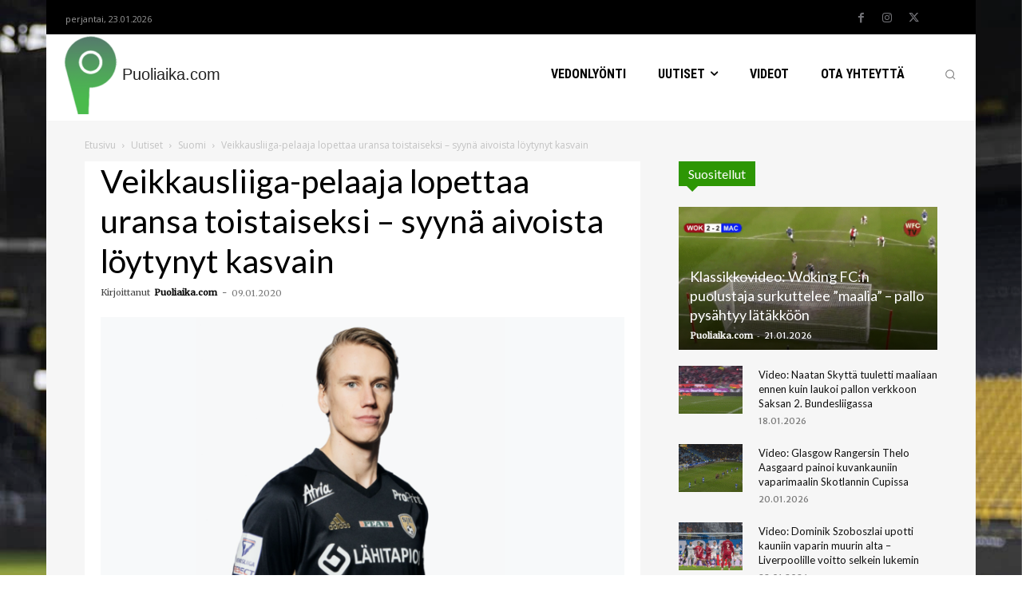

--- FILE ---
content_type: text/html; charset=UTF-8
request_url: https://puoliaika.com/wp-admin/admin-ajax.php?td_theme_name=Newspaper&v=12.7.3
body_size: -421
content:
{"47842":392}